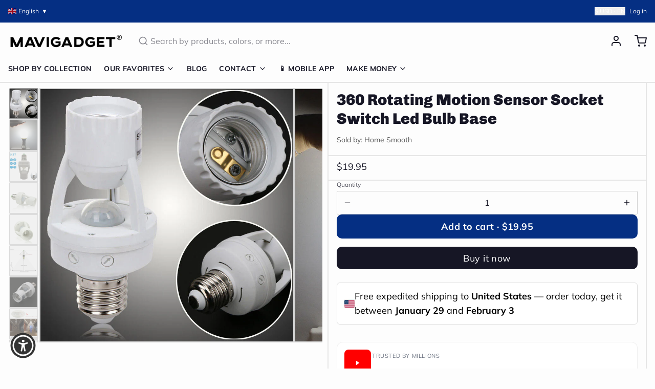

--- FILE ---
content_type: text/javascript; charset=utf-8
request_url: https://mavigadget.com/products/360-rotating-motion-sensor-socket-switch-led-bulb-base/.js
body_size: 1451
content:
{"id":7775886934076,"title":"360 Rotating Motion Sensor Socket Switch Led Bulb Base","handle":"360-rotating-motion-sensor-socket-switch-led-bulb-base","description":"\u003cp\u003eIntroducing the 360 Rotating Motion Sensor Socket Switch LED Bulb Base, the ultimate solution for hands-free lighting control. This innovative product is designed to simplify your life by automating your lighting needs. The socket switch is equipped with a 360-degree rotating motion sensor that detects movement making it the perfect choice for a wide range of indoor and outdoor applications.\u003c\/p\u003e\n\u003cp\u003e \u003cimg src=\"https:\/\/cdn.shopify.com\/s\/files\/1\/0658\/0283\/0071\/products\/image_2023-02-18_122913786_2048x2048.png?v=1676712557\" alt=\"\" width=\"543\" height=\"543\" data-mce-fragment=\"1\" data-mce-src=\"https:\/\/cdn.shopify.com\/s\/files\/1\/0658\/0283\/0071\/products\/image_2023-02-18_122913786_2048x2048.png?v=1676712557\"\u003e\u003c\/p\u003e\n\u003cp\u003e\u003cstrong\u003eSpecifications:\u003c\/strong\u003e\u003cbr\u003e Item Type: Lamp Bases\u003cbr\u003e Features: High Sensitivity PIR Human Body Motion Sensor\u003cbr\u003e Base Material: ABS\u003cbr\u003e Base Material: BRASS\u003c\/p\u003e\n\u003cp\u003e\u003cstrong\u003eWhat's in The Box:\u003c\/strong\u003e\u003cbr\u003e 1x 360 Rotating Motion Sensor Socket Switch Led Bulb Base\u003cbr\u003e (BULB IS NOT INCLUDED.)\u003c\/p\u003e\n\u003cp\u003e \u003c\/p\u003e","published_at":"2023-02-18T03:17:28-06:00","created_at":"2024-09-01T02:50:20-05:00","vendor":"Home Smooth","type":"Light Bulbs","tags":["Free Shipping","home","Home Smooth","home-gadget","home-stuff","mavi623","tpartner","x2"],"price":1995,"price_min":1995,"price_max":1995,"available":true,"price_varies":false,"compare_at_price":0,"compare_at_price_min":0,"compare_at_price_max":0,"compare_at_price_varies":false,"variants":[{"id":42144035110972,"title":"Default Title","option1":"Default Title","option2":null,"option3":null,"sku":"14:193#Type A;200000519:200002513#1PCS","requires_shipping":true,"taxable":true,"featured_image":null,"available":true,"name":"360 Rotating Motion Sensor Socket Switch Led Bulb Base","public_title":null,"options":["Default Title"],"price":1995,"weight":0,"compare_at_price":0,"inventory_management":null,"barcode":null,"requires_selling_plan":false,"selling_plan_allocations":[]}],"images":["\/\/cdn.shopify.com\/s\/files\/1\/0629\/4939\/2444\/files\/5_955562be-4104-4222-a61e-54ebf6507200.jpg?v=1732017187","\/\/cdn.shopify.com\/s\/files\/1\/0629\/4939\/2444\/files\/6_9762307e-c172-4bcf-9008-1b16754f92e4.jpg?v=1732017188","\/\/cdn.shopify.com\/s\/files\/1\/0629\/4939\/2444\/files\/1_589aa9b7-34fb-4a9c-9079-91536da7503a.jpg?v=1732017189","\/\/cdn.shopify.com\/s\/files\/1\/0629\/4939\/2444\/files\/2_3e8f258d-cf7c-43d2-8e09-51dd2021eea9.jpg?v=1732017190","\/\/cdn.shopify.com\/s\/files\/1\/0629\/4939\/2444\/files\/3_714b4337-684b-41d4-a09f-9eba9a058978.jpg?v=1732017190","\/\/cdn.shopify.com\/s\/files\/1\/0629\/4939\/2444\/files\/4_82717131-63b7-4215-8169-7b267e2a40d0.jpg?v=1732017191","\/\/cdn.shopify.com\/s\/files\/1\/0629\/4939\/2444\/files\/image_2023-02-18_122903951.png?v=1732017192","\/\/cdn.shopify.com\/s\/files\/1\/0629\/4939\/2444\/files\/image_2023-02-18_122913786.png?v=1732017193","\/\/cdn.shopify.com\/s\/files\/1\/0629\/4939\/2444\/files\/image_2023-02-18_122922390.png?v=1732017194"],"featured_image":"\/\/cdn.shopify.com\/s\/files\/1\/0629\/4939\/2444\/files\/5_955562be-4104-4222-a61e-54ebf6507200.jpg?v=1732017187","options":[{"name":"Title","position":1,"values":["Default Title"]}],"url":"\/products\/360-rotating-motion-sensor-socket-switch-led-bulb-base","media":[{"alt":"360 Rotating Motion Sensor Socket Switch Led Bulb Base - Image 0","id":30885251645500,"position":1,"preview_image":{"aspect_ratio":1.0,"height":800,"width":800,"src":"https:\/\/cdn.shopify.com\/s\/files\/1\/0629\/4939\/2444\/files\/5_955562be-4104-4222-a61e-54ebf6507200.jpg?v=1732017187"},"aspect_ratio":1.0,"height":800,"media_type":"image","src":"https:\/\/cdn.shopify.com\/s\/files\/1\/0629\/4939\/2444\/files\/5_955562be-4104-4222-a61e-54ebf6507200.jpg?v=1732017187","width":800},{"alt":"360 Rotating Motion Sensor Socket Switch Led Bulb Base - Image 1","id":30885251678268,"position":2,"preview_image":{"aspect_ratio":1.0,"height":800,"width":800,"src":"https:\/\/cdn.shopify.com\/s\/files\/1\/0629\/4939\/2444\/files\/6_9762307e-c172-4bcf-9008-1b16754f92e4.jpg?v=1732017188"},"aspect_ratio":1.0,"height":800,"media_type":"image","src":"https:\/\/cdn.shopify.com\/s\/files\/1\/0629\/4939\/2444\/files\/6_9762307e-c172-4bcf-9008-1b16754f92e4.jpg?v=1732017188","width":800},{"alt":"360 Rotating Motion Sensor Socket Switch Led Bulb Base - Image 2","id":30885252038716,"position":3,"preview_image":{"aspect_ratio":1.0,"height":800,"width":800,"src":"https:\/\/cdn.shopify.com\/s\/files\/1\/0629\/4939\/2444\/files\/1_589aa9b7-34fb-4a9c-9079-91536da7503a.jpg?v=1732017189"},"aspect_ratio":1.0,"height":800,"media_type":"image","src":"https:\/\/cdn.shopify.com\/s\/files\/1\/0629\/4939\/2444\/files\/1_589aa9b7-34fb-4a9c-9079-91536da7503a.jpg?v=1732017189","width":800},{"alt":"360 Rotating Motion Sensor Socket Switch Led Bulb Base - Image 3","id":30885252104252,"position":4,"preview_image":{"aspect_ratio":1.0,"height":1000,"width":1000,"src":"https:\/\/cdn.shopify.com\/s\/files\/1\/0629\/4939\/2444\/files\/2_3e8f258d-cf7c-43d2-8e09-51dd2021eea9.jpg?v=1732017190"},"aspect_ratio":1.0,"height":1000,"media_type":"image","src":"https:\/\/cdn.shopify.com\/s\/files\/1\/0629\/4939\/2444\/files\/2_3e8f258d-cf7c-43d2-8e09-51dd2021eea9.jpg?v=1732017190","width":1000},{"alt":"360 Rotating Motion Sensor Socket Switch Led Bulb Base - Image 4","id":30885252399164,"position":5,"preview_image":{"aspect_ratio":1.0,"height":1000,"width":1000,"src":"https:\/\/cdn.shopify.com\/s\/files\/1\/0629\/4939\/2444\/files\/3_714b4337-684b-41d4-a09f-9eba9a058978.jpg?v=1732017190"},"aspect_ratio":1.0,"height":1000,"media_type":"image","src":"https:\/\/cdn.shopify.com\/s\/files\/1\/0629\/4939\/2444\/files\/3_714b4337-684b-41d4-a09f-9eba9a058978.jpg?v=1732017190","width":1000},{"alt":"360 Rotating Motion Sensor Socket Switch Led Bulb Base - Image 5","id":30885252497468,"position":6,"preview_image":{"aspect_ratio":1.0,"height":958,"width":958,"src":"https:\/\/cdn.shopify.com\/s\/files\/1\/0629\/4939\/2444\/files\/4_82717131-63b7-4215-8169-7b267e2a40d0.jpg?v=1732017191"},"aspect_ratio":1.0,"height":958,"media_type":"image","src":"https:\/\/cdn.shopify.com\/s\/files\/1\/0629\/4939\/2444\/files\/4_82717131-63b7-4215-8169-7b267e2a40d0.jpg?v=1732017191","width":958},{"alt":"360 Rotating Motion Sensor Socket Switch Led Bulb Base - Image 6","id":30885252563004,"position":7,"preview_image":{"aspect_ratio":1.0,"height":1000,"width":1000,"src":"https:\/\/cdn.shopify.com\/s\/files\/1\/0629\/4939\/2444\/files\/image_2023-02-18_122903951.png?v=1732017192"},"aspect_ratio":1.0,"height":1000,"media_type":"image","src":"https:\/\/cdn.shopify.com\/s\/files\/1\/0629\/4939\/2444\/files\/image_2023-02-18_122903951.png?v=1732017192","width":1000},{"alt":"360 Rotating Motion Sensor Socket Switch Led Bulb Base - Image 7","id":30885252661308,"position":8,"preview_image":{"aspect_ratio":1.0,"height":800,"width":800,"src":"https:\/\/cdn.shopify.com\/s\/files\/1\/0629\/4939\/2444\/files\/image_2023-02-18_122913786.png?v=1732017193"},"aspect_ratio":1.0,"height":800,"media_type":"image","src":"https:\/\/cdn.shopify.com\/s\/files\/1\/0629\/4939\/2444\/files\/image_2023-02-18_122913786.png?v=1732017193","width":800},{"alt":"360 Rotating Motion Sensor Socket Switch Led Bulb Base - Image 8","id":30885252759612,"position":9,"preview_image":{"aspect_ratio":1.0,"height":800,"width":800,"src":"https:\/\/cdn.shopify.com\/s\/files\/1\/0629\/4939\/2444\/files\/image_2023-02-18_122922390.png?v=1732017194"},"aspect_ratio":1.0,"height":800,"media_type":"image","src":"https:\/\/cdn.shopify.com\/s\/files\/1\/0629\/4939\/2444\/files\/image_2023-02-18_122922390.png?v=1732017194","width":800}],"requires_selling_plan":false,"selling_plan_groups":[]}

--- FILE ---
content_type: text/javascript; charset=utf-8
request_url: https://mavigadget.com/products/360-rotating-motion-sensor-socket-switch-led-bulb-base.js
body_size: 1198
content:
{"id":7775886934076,"title":"360 Rotating Motion Sensor Socket Switch Led Bulb Base","handle":"360-rotating-motion-sensor-socket-switch-led-bulb-base","description":"\u003cp\u003eIntroducing the 360 Rotating Motion Sensor Socket Switch LED Bulb Base, the ultimate solution for hands-free lighting control. This innovative product is designed to simplify your life by automating your lighting needs. The socket switch is equipped with a 360-degree rotating motion sensor that detects movement making it the perfect choice for a wide range of indoor and outdoor applications.\u003c\/p\u003e\n\u003cp\u003e \u003cimg src=\"https:\/\/cdn.shopify.com\/s\/files\/1\/0658\/0283\/0071\/products\/image_2023-02-18_122913786_2048x2048.png?v=1676712557\" alt=\"\" width=\"543\" height=\"543\" data-mce-fragment=\"1\" data-mce-src=\"https:\/\/cdn.shopify.com\/s\/files\/1\/0658\/0283\/0071\/products\/image_2023-02-18_122913786_2048x2048.png?v=1676712557\"\u003e\u003c\/p\u003e\n\u003cp\u003e\u003cstrong\u003eSpecifications:\u003c\/strong\u003e\u003cbr\u003e Item Type: Lamp Bases\u003cbr\u003e Features: High Sensitivity PIR Human Body Motion Sensor\u003cbr\u003e Base Material: ABS\u003cbr\u003e Base Material: BRASS\u003c\/p\u003e\n\u003cp\u003e\u003cstrong\u003eWhat's in The Box:\u003c\/strong\u003e\u003cbr\u003e 1x 360 Rotating Motion Sensor Socket Switch Led Bulb Base\u003cbr\u003e (BULB IS NOT INCLUDED.)\u003c\/p\u003e\n\u003cp\u003e \u003c\/p\u003e","published_at":"2023-02-18T03:17:28-06:00","created_at":"2024-09-01T02:50:20-05:00","vendor":"Home Smooth","type":"Light Bulbs","tags":["Free Shipping","home","Home Smooth","home-gadget","home-stuff","mavi623","tpartner","x2"],"price":1995,"price_min":1995,"price_max":1995,"available":true,"price_varies":false,"compare_at_price":0,"compare_at_price_min":0,"compare_at_price_max":0,"compare_at_price_varies":false,"variants":[{"id":42144035110972,"title":"Default Title","option1":"Default Title","option2":null,"option3":null,"sku":"14:193#Type A;200000519:200002513#1PCS","requires_shipping":true,"taxable":true,"featured_image":null,"available":true,"name":"360 Rotating Motion Sensor Socket Switch Led Bulb Base","public_title":null,"options":["Default Title"],"price":1995,"weight":0,"compare_at_price":0,"inventory_management":null,"barcode":null,"requires_selling_plan":false,"selling_plan_allocations":[]}],"images":["\/\/cdn.shopify.com\/s\/files\/1\/0629\/4939\/2444\/files\/5_955562be-4104-4222-a61e-54ebf6507200.jpg?v=1732017187","\/\/cdn.shopify.com\/s\/files\/1\/0629\/4939\/2444\/files\/6_9762307e-c172-4bcf-9008-1b16754f92e4.jpg?v=1732017188","\/\/cdn.shopify.com\/s\/files\/1\/0629\/4939\/2444\/files\/1_589aa9b7-34fb-4a9c-9079-91536da7503a.jpg?v=1732017189","\/\/cdn.shopify.com\/s\/files\/1\/0629\/4939\/2444\/files\/2_3e8f258d-cf7c-43d2-8e09-51dd2021eea9.jpg?v=1732017190","\/\/cdn.shopify.com\/s\/files\/1\/0629\/4939\/2444\/files\/3_714b4337-684b-41d4-a09f-9eba9a058978.jpg?v=1732017190","\/\/cdn.shopify.com\/s\/files\/1\/0629\/4939\/2444\/files\/4_82717131-63b7-4215-8169-7b267e2a40d0.jpg?v=1732017191","\/\/cdn.shopify.com\/s\/files\/1\/0629\/4939\/2444\/files\/image_2023-02-18_122903951.png?v=1732017192","\/\/cdn.shopify.com\/s\/files\/1\/0629\/4939\/2444\/files\/image_2023-02-18_122913786.png?v=1732017193","\/\/cdn.shopify.com\/s\/files\/1\/0629\/4939\/2444\/files\/image_2023-02-18_122922390.png?v=1732017194"],"featured_image":"\/\/cdn.shopify.com\/s\/files\/1\/0629\/4939\/2444\/files\/5_955562be-4104-4222-a61e-54ebf6507200.jpg?v=1732017187","options":[{"name":"Title","position":1,"values":["Default Title"]}],"url":"\/products\/360-rotating-motion-sensor-socket-switch-led-bulb-base","media":[{"alt":"360 Rotating Motion Sensor Socket Switch Led Bulb Base - Image 0","id":30885251645500,"position":1,"preview_image":{"aspect_ratio":1.0,"height":800,"width":800,"src":"https:\/\/cdn.shopify.com\/s\/files\/1\/0629\/4939\/2444\/files\/5_955562be-4104-4222-a61e-54ebf6507200.jpg?v=1732017187"},"aspect_ratio":1.0,"height":800,"media_type":"image","src":"https:\/\/cdn.shopify.com\/s\/files\/1\/0629\/4939\/2444\/files\/5_955562be-4104-4222-a61e-54ebf6507200.jpg?v=1732017187","width":800},{"alt":"360 Rotating Motion Sensor Socket Switch Led Bulb Base - Image 1","id":30885251678268,"position":2,"preview_image":{"aspect_ratio":1.0,"height":800,"width":800,"src":"https:\/\/cdn.shopify.com\/s\/files\/1\/0629\/4939\/2444\/files\/6_9762307e-c172-4bcf-9008-1b16754f92e4.jpg?v=1732017188"},"aspect_ratio":1.0,"height":800,"media_type":"image","src":"https:\/\/cdn.shopify.com\/s\/files\/1\/0629\/4939\/2444\/files\/6_9762307e-c172-4bcf-9008-1b16754f92e4.jpg?v=1732017188","width":800},{"alt":"360 Rotating Motion Sensor Socket Switch Led Bulb Base - Image 2","id":30885252038716,"position":3,"preview_image":{"aspect_ratio":1.0,"height":800,"width":800,"src":"https:\/\/cdn.shopify.com\/s\/files\/1\/0629\/4939\/2444\/files\/1_589aa9b7-34fb-4a9c-9079-91536da7503a.jpg?v=1732017189"},"aspect_ratio":1.0,"height":800,"media_type":"image","src":"https:\/\/cdn.shopify.com\/s\/files\/1\/0629\/4939\/2444\/files\/1_589aa9b7-34fb-4a9c-9079-91536da7503a.jpg?v=1732017189","width":800},{"alt":"360 Rotating Motion Sensor Socket Switch Led Bulb Base - Image 3","id":30885252104252,"position":4,"preview_image":{"aspect_ratio":1.0,"height":1000,"width":1000,"src":"https:\/\/cdn.shopify.com\/s\/files\/1\/0629\/4939\/2444\/files\/2_3e8f258d-cf7c-43d2-8e09-51dd2021eea9.jpg?v=1732017190"},"aspect_ratio":1.0,"height":1000,"media_type":"image","src":"https:\/\/cdn.shopify.com\/s\/files\/1\/0629\/4939\/2444\/files\/2_3e8f258d-cf7c-43d2-8e09-51dd2021eea9.jpg?v=1732017190","width":1000},{"alt":"360 Rotating Motion Sensor Socket Switch Led Bulb Base - Image 4","id":30885252399164,"position":5,"preview_image":{"aspect_ratio":1.0,"height":1000,"width":1000,"src":"https:\/\/cdn.shopify.com\/s\/files\/1\/0629\/4939\/2444\/files\/3_714b4337-684b-41d4-a09f-9eba9a058978.jpg?v=1732017190"},"aspect_ratio":1.0,"height":1000,"media_type":"image","src":"https:\/\/cdn.shopify.com\/s\/files\/1\/0629\/4939\/2444\/files\/3_714b4337-684b-41d4-a09f-9eba9a058978.jpg?v=1732017190","width":1000},{"alt":"360 Rotating Motion Sensor Socket Switch Led Bulb Base - Image 5","id":30885252497468,"position":6,"preview_image":{"aspect_ratio":1.0,"height":958,"width":958,"src":"https:\/\/cdn.shopify.com\/s\/files\/1\/0629\/4939\/2444\/files\/4_82717131-63b7-4215-8169-7b267e2a40d0.jpg?v=1732017191"},"aspect_ratio":1.0,"height":958,"media_type":"image","src":"https:\/\/cdn.shopify.com\/s\/files\/1\/0629\/4939\/2444\/files\/4_82717131-63b7-4215-8169-7b267e2a40d0.jpg?v=1732017191","width":958},{"alt":"360 Rotating Motion Sensor Socket Switch Led Bulb Base - Image 6","id":30885252563004,"position":7,"preview_image":{"aspect_ratio":1.0,"height":1000,"width":1000,"src":"https:\/\/cdn.shopify.com\/s\/files\/1\/0629\/4939\/2444\/files\/image_2023-02-18_122903951.png?v=1732017192"},"aspect_ratio":1.0,"height":1000,"media_type":"image","src":"https:\/\/cdn.shopify.com\/s\/files\/1\/0629\/4939\/2444\/files\/image_2023-02-18_122903951.png?v=1732017192","width":1000},{"alt":"360 Rotating Motion Sensor Socket Switch Led Bulb Base - Image 7","id":30885252661308,"position":8,"preview_image":{"aspect_ratio":1.0,"height":800,"width":800,"src":"https:\/\/cdn.shopify.com\/s\/files\/1\/0629\/4939\/2444\/files\/image_2023-02-18_122913786.png?v=1732017193"},"aspect_ratio":1.0,"height":800,"media_type":"image","src":"https:\/\/cdn.shopify.com\/s\/files\/1\/0629\/4939\/2444\/files\/image_2023-02-18_122913786.png?v=1732017193","width":800},{"alt":"360 Rotating Motion Sensor Socket Switch Led Bulb Base - Image 8","id":30885252759612,"position":9,"preview_image":{"aspect_ratio":1.0,"height":800,"width":800,"src":"https:\/\/cdn.shopify.com\/s\/files\/1\/0629\/4939\/2444\/files\/image_2023-02-18_122922390.png?v=1732017194"},"aspect_ratio":1.0,"height":800,"media_type":"image","src":"https:\/\/cdn.shopify.com\/s\/files\/1\/0629\/4939\/2444\/files\/image_2023-02-18_122922390.png?v=1732017194","width":800}],"requires_selling_plan":false,"selling_plan_groups":[]}

--- FILE ---
content_type: text/javascript
request_url: https://mavigadget.com/cdn/shop/t/109/compiled_assets/scripts.js?v=22303
body_size: 67
content:
(function(){var __sections__={};(function(){for(var i=0,s=document.getElementById("sections-script").getAttribute("data-sections").split(",");i<s.length;i++)__sections__[s[i]]=!0})(),function(){if(!(!__sections__["collection-grid"]&&!Shopify.designMode))try{document.addEventListener("DOMContentLoaded",function(){document.querySelectorAll(".js-load-more-collections-button").forEach(button=>{button.addEventListener("click",function(){const sectionId=this.getAttribute("data-section-id"),collectionsPerLoad=parseInt(this.getAttribute("data-collections-per-load"));let collectionsLoaded=parseInt(this.getAttribute("data-collections-loaded"));const collectionsTotal=parseInt(this.getAttribute("data-collections-total")),grid=document.querySelector(`[data-section-id="${sectionId}"] .js-collection-grid`),loadingIndicator=this.querySelector(".loading-indicator");loadingIndicator.classList.remove("hidden"),this.classList.add("btn--loading");const url=window.location.pathname+`?section_id=${sectionId}&from=${collectionsLoaded}&count=${collectionsPerLoad}`;fetch(url).then(response=>response.text()).then(html=>{const tempContainer=document.createElement("div");tempContainer.innerHTML=html;const collectionItems=tempContainer.querySelectorAll(".js-collection-grid > div");collectionItems.length>0?(collectionItems.forEach(item=>{grid.appendChild(item)}),collectionsLoaded+=collectionsPerLoad,this.setAttribute("data-collections-loaded",collectionsLoaded),collectionsLoaded>=collectionsTotal&&(this.style.display="none")):this.style.display="none",loadingIndicator.classList.add("hidden"),this.classList.remove("btn--loading"),window.Alpine&&window.Alpine.initTree(grid)}).catch(error=>{console.error("Error loading more collections:",error),loadingIndicator.classList.add("hidden"),this.classList.remove("btn--loading")})})})})}catch(e){console.error(e)}}(),function(){if(!(!__sections__["product-grid"]&&!Shopify.designMode))try{document.addEventListener("DOMContentLoaded",function(){document.querySelectorAll(".js-load-more-button").forEach(button=>{button.addEventListener("click",function(){const sectionId=this.getAttribute("data-section-id"),collection=this.getAttribute("data-collection"),productsPerLoad=parseInt(this.getAttribute("data-products-per-load"));let productsLoaded=parseInt(this.getAttribute("data-products-loaded"));const productsTotal=parseInt(this.getAttribute("data-products-total")),grid=document.querySelector(`[data-section-id="${sectionId}"] .js-product-grid`),loadingIndicator=this.querySelector(".loading-indicator");loadingIndicator.classList.remove("hidden"),this.classList.add("btn--loading");const url=`/collections/${collection}?section_id=${sectionId}&from=${productsLoaded}&count=${productsPerLoad}`;fetch(url).then(response=>response.text()).then(html=>{const tempContainer=document.createElement("div");tempContainer.innerHTML=html;const productItems=tempContainer.querySelectorAll(".group\\/product");productItems.length>0?(productItems.forEach(product=>{grid.appendChild(product)}),productsLoaded+=productsPerLoad,this.setAttribute("data-products-loaded",productsLoaded),productsLoaded>=productsTotal&&(this.style.display="none")):this.style.display="none",loadingIndicator.classList.add("hidden"),this.classList.remove("btn--loading"),window.Alpine&&window.Alpine.initTree(grid)}).catch(error=>{console.error("Error loading more products:",error),loadingIndicator.classList.add("hidden"),this.classList.remove("btn--loading")})})})})}catch(e){console.error(e)}}()})();
//# sourceMappingURL=/cdn/shop/t/109/compiled_assets/scripts.js.map?v=22303


--- FILE ---
content_type: application/javascript; charset=utf-8
request_url: https://searchanise-ef84.kxcdn.com/preload_data.3X4V5H1d7f.js
body_size: 11855
content:
window.Searchanise.preloadedSuggestions=['car accessories','kitchen sink','sofa bed','foldable chair','latex mattress','kerosene lighter','mini spy camera','4-layer japanese style natural latex mattress','elderly products','bathroom shower','phone case','lighter lighter','mini camera','kitchen gadgets','bed mattress','elderly patient transfer lift handicapped wheelchair','men shoes','spy camera','self defense','rc plane','inflatable portable outdoor air lounge','shower set','4 layer japanese style natural latex','bag for men','hand exercise','kids toys','coffee table','gas stove','sofa cover','camping tent','mini motion detection wireless night vision hd security camera','mini spy camera small','gas lamp','cigarette lighters','remote control fighter airplane toy','2300 4-layer japanese style natural','electric stove','washing machine','self defense rings','back pack','inflatable built-in sunroof beach camping house','bathroom toilet','travel bag','magnetic glasses','car gadgets','wheel chair','effortless exercise automatic hand trainer gloves','electric cycle kit','mini spy camera smallest','gun shape secret storage jet flame','titanium lighter','gold stream multifunctional waterfall kitchen sink','window cleaner','mini gps tracker','backpack travel','door stopper','sunglasses magnetic','bicycle speed booster electric kit','inflatable tent','galaxy night light projector','product number 2300','phone holder car','high power telescopic laser slingshot','wall decor','hidden camera','foam fighter airplane toy','ring knife','car accessories light','solar light','kids frame','mattress latex','car umbrella','bed chair','iphone case','car phone holder','laser slingshot','key chain','safety shoes','camping house','wall clock','necklace men','foldable chair bed','gun lighter','foam plane','useful elderly products','airplane toy','knife ring','shower head','sex toys','coffee mugs','mini washing machine','toilet bidet','elderly products 1092','1092 elderly patient transfer lift','home decor','classic time retro kerosene lighter','nordic rain modern waterfall shower set','shoes for men','automatic hand trainer gloves','led lights','door locks','retro lighter','cat chair','lunch box','trolley bag','smart watch','toilet seat','pencil sharpener','sun glasses','multifunctional waterfall kitchen sink','electric cycle','car mobile holder','folding table','rc air plane','inflatable house','hiker dream large backpack','liftable double gas stove','car cover','modern led digital display thermostatic piano keys shower set','car accessories for window','phone holder','storage box','remote control foam fighter airplane toy','neck shoulder massager','bathroom storage','product number','cigarette gun','fire lighter','mini camera small','bubble gun','hair accessories','car windshield hydrophobic','air lounge','baby gadget','ear rings','gps tracker','travel bagpack','mountain peak campsite lamp','pure titanium magnetic clip-on glasses','hand gloves','nordic sofa bed','vacuum cleaner','tennis self training tool','water dispenser','cycle motor','soap dispenser','feuerzeug fuel','stainless steel self-defense rotatable foldable ring','360 galaxy night lamp projector','men watches','pencil case','power bank','security camera','pocket knife','toilet brush','clothes organizer','elephant nose men underwear','travel suitcase','urine collector','picture frame','magic dust remover cleaning gel','mini drone','air humidifier','padded bed senior transfer helper','camping lamp','eye glass for men','fish tank','portable washing machine','wall lamp','trash can','mini spy camera wifi','sink kitchen','flame lighter','latex pillow','table space saving','rc jet','lighter kerosene','swimming pool','bags for men','bohemian style cushion cotton couch pad','night light','mini portable magnetic gps tracker','feuerzeug retro','finger recovery robot','micro camera','garlic peeler','gaming chair','bathroom cleaning kit','toilet plunger','toy gun','elderly foldable walking chair stick','e bike','4 layer style natural latex mattress','bidet toilet sprayer','t shirt','flexible lounge cloud comfort sofa','sling shot','monocular telescope','fidget toy','outdoor mini portable folding gas stove','automatic car cover','meal keeper stainless steel lunch box','snow chains','gun shape secret storage jet flame lighter','art frame','all weather car umbrella','1092 elderly hand exercise','vertical hydroponic home gardening','middle finger','door lock','bed frame','anti odor washing machine floor drain','pencil box','solar garden light','small camera','door bell','math practice question maker roller','smokeless bbq time stainless grill','ceiling fan','remote control','cycle conversion kit','astronaut light projector','cigarette case','multi tool','gps track','ironing machine','banana couch','handicapped wheelchair','elderly patient transfer lift','baby bed','coffee cup','dog bed','boots for men','medical grade reusable urine collector underwear','product number 1418','space saving','mechanical lighter','meat slicer','camping stove','flash lights','health elderly','waterfall kitchen sink','walking stick chair','self defence ring','mini hidden camera','mini camera smallest','shoes organizer','backpack for men','classic retro mechanical flame lighter','natural latex mattress','japanese mattress','adult toys','space saving foldable nordic sofa bed','outdoor tent','retro portable handheld steam iron','cigarette lighter','cutting tools','clip on eyeglasses','clothes hanger','laptop bag','safety shoes men','juice maker','art frame kids','flying toys','bag for men travel','bathroom silicone water stopper','lighters kerosene','micro landscape','car accessories seat mats','car dent puller','travel back pack','mini wifi camera','bean bag','iphone 16 pro max case','baby toys','bathroom fresh wall mounted faucet spray set','vintage lighter','wall repair paste roller','disposable long handle cleaning pro toilet brush','military boots','water bottle','product link in','micro landscape green oasis glass vase','shoe rack','window cover','chair bed','camping cooking','car dust sweep detailing brush','octopus blanket','car led','health gadgets','squat convertible toilet','cat brush steam','transfer chair','laptop stand','body massager','baby products','wall mounted smart lid trash can','mobile holder','rocking chair','flexible lounge cloud','vegetable slicer','bathroom faucet','school bags','mini motion detection camera','bidet toilet','coffee mug','magnetic wooden art frame','4 layer japanese style natural mattress','survival ring','car covers','cat brush','bath tub','tea infuser','retro lighters','tv stand','mavi gadgets','night lamp','organizer car','work desk','vegetable chopper','home accessories','air plane','sleeping bag','lighter gun','neck massager','kitchen cabinet','finger camera','wall stickers','wall clocks','sofa cum bed','stainless steel survival self defense ring','iphone 16 pro case','heavy duty solar lights outdoors','car tent','watermelon slicer','plush pillow','mini ranger edge foldable camping knife','cat couch','furniture movers wheels','self defence','slingshot with laser','pure copper kerosene lighter','travel bags','dining table','meat slicer tool','mini washing machine portable','modern foldable electric mobile scooter','bike accessories','car fan','cctv camera','kitchen organizers','men wear','umbrella water','fidget spinner','urine collector underwear','women accessories','car wash','noodles maker','kids bed','2300 natural latex mattress','medical gadgets','precision edge artist pencil sharpener','goggles magnetic','rc car','cat toys','mattress japanese','foldable chair double','automatic one touch multi fruit peeling','cat bed','pistol lighter','inflatable built in sunroof beach house','self defense gadgets','car cleaner','2 in 1 radiant ceiling fan with lights','gun shape','3in1 foam fighter toy airplane','bathroom sink','all-weather remote-controlled automatic car uv protection umbrella','electric gas stove','hand trainer','jet lighter','electric scooter','photo frame','bluetooth speaker','double side magnetic window cleaner','car tire snow chain','inflatable bed','ear cleaner','table lamp','laser tag','iphone cover','scorpion gaming chair','tür stop','piano key shower set','bracelet for men','foot pedal lift hydraulic adjustable patient transfer chair','tent house','shooting game','appliance mover roller','camera mini','bed rail','mini binocular','wall protector','smart tv','portable outdoor foldable car garage','wifi camera','ultra slim adjustable water manual','office gadgets','stainless steel','splash proof transparent','bathroom mat','glass cleaner','walking stick','recliner chair','cigarette gun lighter','waterfall sink','foldable bed','multifunctional elegant usb charging business suitcase','gloves for men','toe straightener','cabinet storage','women shoes','cleaning brush','effortless double sided window cleaner','sofa cover set','tea pot','car seat covers','problem solved','flexible lounge cloud comfort convertible sofa','fruit peeler','mobile cover','bike booster','mini cam','meat cutter','splash proof transparent wall protector','kitchen gadget','mini wireless camera','toothbrush holder','all lighter','metal furniture','ultra burst high-pressure drain unblocker','kids art frame','study table','flight toy','handicapped products','travel backpack','motorcycle accessories','senior care transfer','outdoor air lounge','bicycle speed booster','plush toys','wifi mini hidden camera','finger training','dual design squat-toto-sit','wooden frame','ice maker','steering wheel cover','tire chains','air sofa','electric creative portable juice maker','backpacks for men','elderly care','bed mattress memory foam mattress','electric stove double','telescopic laser slingshot','car brush','automatic flashing rocket bubble gun','wall light','car interior light','coffee maker','water gun','ingrown toenail fixer','iron box','birthday card','mini knife','wc washer','drone camera','torch light','led connector','elegant stainless steel waterfall kitchen sink','clip on glasses','semi automatic mini powerful washing machine','mobility chair','sex toy','lamp gas','shoe rack for home','for baby','office chair','throw pillow','multifunctional rotating storage rack','stream multifunctional waterfall kitchen sink','hair braider','led strip connector','phone cooler','book shelf','camping knife','2pcs portable mobile base stand','pasta maker','elastic waist slimming breathable mesh belt','kid toys','home decor lighting','1416 sofa bed','360 galaxy night light projector','side table','nose soap dispenser','car windshield hydrophobic glass oil','car lights','appliance rollers','power tools','aquarium pump','ice cube','elderly patient','bbq grill','wardrobe organizer','foldable chairs','car light','laser tag battle projector toy gun','toilet cleaner','trolley bag-travel','outdoor solar lights','self defence gadgets','windows cleaner','desk gadgets','portable stove','kitchen faucet','foldable dryer & ironing','smart storage clothes organizer box','torch lighter','laptop bag pack','sun glasses magnetic','mini motion detection wireless night','elderly chair','wall art','foldable car shed','bunk bed','gas lighter','car led lights','elderly hand exercise','garlic chopper','computer table','portable fan','2pcs multifunctional portable mobile base stand','couch bed','campsite lamp','patient transfer','bookshelf book','car shade','toy gadgets','wc toilet','spider man hand','school bag','ultra-slim adjustable water manual bidet','fidget toy gun','tattoo style arm sleeve','spy cam','sandals men','all pet beds','food container','cloth dryer','lighter flame','couch cover','car cleaning','ring for men','electric automatic toilet seat with liftable chair','4-layer japanese style natural latex','tiny camera','soft mattress','mini cc camera','air bed','exhaust fan','car wheel cover','garlic peeler and vegetable','transfer lift','electric patient transfer automatic chair','luggage bag','bathroom silicone water stopper sticky rubber','survival gadgets','car led strip','car ambient lighting','a gas','electric bike','juice machine','nail clipper','product link','foldable table','wallet lighter','fuck you ring','roller skate shoes','electronic gadget for','bathroom shower rainfall','barbecue stainless','sun shade','air tent','kitchen organizer','bags for men travel','kitchen sinks','tv accessories','keyboard for tablet','inflatable portable','hyper clean wireless portable vacuum','skating shoes','beach camping house','bad accessories','iphone cases','men wallets','support per','toy plane','dragon bracelet','classic lighter','garden hydroponic','ultra portable dynamic standby','funny adult','para de','rc cars','cordless pasta noodle machine','sofa covers','mini motion detection','car window ac','wall mounted','sunroof beach camping house','mavigadget products','convertible sofa','secret camera','mini ac','furniture movers','windproof magnetic sound insulation door curtai','chair with cat space','mini gps','flip flop','mirror wall','rotating storage rack','multi purpose easy cleaning foam','japanese style natural latex mattress','effortless exercise','sunglass for men','back support for car','car uv protection umbrella','grass cutter','door curtain','solar lights','hand massager','butane lighter','foldable couch','car garage','pistol gun','child bed','adjustable folding bedside support rail','electric wheelchair','fishing rod','mini cameras','electric juicer','car dust sweep','camping gas','self defense ring','video camera','googles stylish','shoes men','tool plier','baby bath','sickle head','cigar lighters','magnetic wooden kids easy open art frame','plush beds','car air conditioning','garbage can','by cycle electric','steam iron','remote control foam fighter','stairs lift','seat cushion','kitchen gadgets of storage','electric stove flame','portable toilet','bath showers','3 in 1 airplane','window curtain rod','pet bed','gas light','hand gadget','cctv camera wifi','portable manual fast garlic vegetable chopper','garlic grinder','fish tank oxygen','children room','inflatable chair','luxury bed','mini sewing machine','soft toys','lounge chair','bed sheets','inflatable portable outdoor air','camp light','mobile remote','mobile holder for car','water fountain','carry on luggage','shoulder bag for men','screwdriver kit','cigarette gun lighter and','men rings','watches for men','1092 elderly patient lift','hand exercise machine electric','crossbody bag','smart kitchen','kitchen storage','products para','patient transfer chair','air gun','folding chair','rain shower','butane lamp','car bumper protection','old age chair','foldable easy catch automatic fishing net','inflatable outdoor air lounge','portable air lounge','laser pointer','smart wash basin','watermelon cutter','anti stress','unsinkable boat','thermostatic piano keys shower','creative unsinkable boat decor','inflatable lounge','strong steel grass sickle head','teddy bear','foldable sofa','car shed','tools gadget','iphone 12 case','tally counter','mini camera smallest wifi','led strip','cycle speed booster electric kit','portable air lounge sofa','knife ring for self-defense','mini aquarium oxygen pump','water wall','magnetic window cleaner','folding bed','5pc furniture lifter mover tool','sink strainer','modern floor reclining japanese futon sofa bed','wall-mounted smart lid trash can','elderly anti-pressure easy roller pillow','rice cooker','nail printer','sewing machine','phone cases','retro kerosene lighter','galaxy astronaut night light room projector','wireless camera','kids bedroom','portable gas stove','sliding door','next level relaxing electric rotating durable rocking chair','cycle gadget','mosquito net','laser light','handmade mechanical titanium automatic lighter','memory foam','shiba door bell','wheel chair lift','bag cover','handheld automatic cordless pasta maker','car holder','multifunctional backpack','watch earbuds','bicycle speed booster electric','mini motion','wall lamps','bathroom accessories','kitchen knives','indestructible anti-stab safety outdoor military boots','smokeless bbq','math roller','dog beds','aquarium glass','bathroom gadgets','cooking pot','space saving bed','toe align ingrown nail','body shaper band','massage tool','clothes for men','mens stuff','computer accessories','pure titanium magnetic','bagpacks for men','back bag','high pressure adjustable','unique gadgets','shoes for women','led light','sound proof','elderly bed','adult theme','gun cigarette and lighter','3 in 1 foam fighter','well chair','cuddly capybara','bathtub whale','electronics gadgets','digital shower set','transparent frosted pvs table protector','phone accessories','button camera','car accessories seat','smart bed','camping tent house','hydraulic patient transfer chair','suit case','inflatable air lounge','honeycomb sink','slipper men','titanium magnetic glasses','food storage','windproof lighters','feet shoes','appliance mover','magical bunny led night light projector','health wellness','bionic finger heated neck shoulder','hyper clean wireless portable vacuum cleaner','4 layer japanese mattress','knuckle ring','car windshield hydrophobic glass oil remover coating tool','mini motion camera','foot care','burner stove','waterproof tape','car phone mount','solar charger','christmas gifts','laptop bag for men','in1 tool','inflatable pool','latex bed','2 wheel ultra roller skate shoes','spy mini camera','gifts for women','cell phone holder','portable wireless alarm door stopper','cycle motor kit','metal lighter','de para','snow chains for','work shoes','show all products','bedroom gadgets','oil lamp','toy airplane','camping table','pop up anti clogging drain filter','gold stream','camping lamp gas','non stick pan','car vacuum cleaner','bag pack','neck pillow','electric cycle gadget','car sunshade','sun shade accessories','mens pants','skate shoes','foldable car garage tent','dumpling maker','foam airplane','adjustable base stand','car air conditioner','auto solar ventilating fan for car','portable outdoor car tent','natural latex','mechanical rotating gear vintage necklace','effortless exercise hand trainer gloves','sleep shield waterproof mattress','kids car','towel rack','tea cup','adjustable bra','air chair','scooter wheelchair','modern decor','6 wheel rehabilitation walker','air conditioner','happy birthday cards','foam rc plane','toilet seat cover','baby shower','ice maker machine','vintage kerosene lighter','door stop','medical chair','king size bed','make up organizer','snow chain','pen box','digital counter','heavy duty','magnetic frame','helicopter fan','smart table','electric stove double-sided','long range extreme power flashlight','happy middle finger funny table decor','kids toy','makeup mirror','door alarm','home gadgets','solar powered','help for bed','tooth brush','star projector','sink drain catch all strainer','neck fan','sofa chair','edc tool','multifunction bagpack','car seat','toilet chair','cycle booster','car anti slip seat cover','incense burner','japanese latex mattress','patient lift transfer chair','aroma diffuser','cat sofa','link in','arm rest for car','charge car phone holder','anti oil','keep food warm','mini hd wifi security camera','room sectiona','mini cooler','soft body scrubber shower sponge','phoenix art thickened dual knife','flexible tv','phone case iphone 14 pro max','water stopper','trash bin','small iron','inflatable portable outdoor lounge','bad room','kids toys plane','car folding cover','for the elderly','posture corrector','ring fuck you','large capacity back pack','solar powered car fan','mini spy','full rotating faucet tap extender','peephole camera','e cycle conversion kit','girls sexy','shoe storage','high pressure toilet drain','slip on shoes','iphone 15 pro max case','mobility assist chair for elderly','jet flame lighter','bathroom bin','portable travel security','aerobatic toy','piano shower','animal bed','car protection','game controller','business suitcase','protection gadget','living room','steam brush','furniture mover','six-speed manual shift keychain','mini gas stove','3in1 scooter tricycle fun kids bike','bag sealer','elder assist','car washer','helicopter ceiling fan','automatic robot elderly hand finger exercise recovery training','cooling fan','cutting board','outdoor sofa','outdoor led','blanket fur','heavy-duty outdoor solar security waterproof light','ring jewelry','winter blanket','anti lock','pliers multifunctional','spa time rainfall elegant digital','oxygen pump','hand trainer gloves','e bike switch','mattress topper','mixer grinder','women bra','waterproof shoes','kitchen accessories','camp kitchen','portable shower','wheelchair lift','mini ac for car','cigarette gun-shaped','lighter lighter round','foldable electric scooter','glass vase','jet plane remote','slingshot with laser light','tablet stand','ultra thin self cleaning bidet','skin care','honeycomb digital display cup rinser prime flowwaterfall sink','toe shoes','product no','flower sofa','kitchen rack','hd security camera','military shoes','cycle accessories','mini camera spy','projector galaxy','bean bag chair','bed sofa','portable bed','couch pad','car shade cover','wild burner','door mat','magic dust remover','strong steel grass cutting sharp multi-purpose sickle head','air cushion','women undergarments','l shaped transparent led strip','ip camera','foam fighter','bag travel','meal keeper','phone stand','alarm clock','head massager','metal rings','self adhesive curtain rod holder','bicycle electric booster','beach house','eye glasses','galaxy projector','kitchen tools','rc jet foam','strong pliers','pop up anti-clogging','incontinence products','ripped beast hoodie','bathroom shower products','bionic finger heated','inflatable built-in','outdoor light','double gas stove','mirror led','sound proof door','memory foam mattress','sex sofa','christmas led lights','washroom gadgets','card holder','sit to stand','de de','mini security camera','coffee table with','mobile phone','reusable menstrual pads type','hiker dream','car dash accessories','rc airplane','magnetic wooden kids','key cover','door camera','foldable knife','tattoo sleeves','products for the elderly','rotating table','women ring','umbrella auto','japanese bed','rubber bed','sublimation mug heat printer machine','inflatable camping tent house','bathroom faucets','defense ring','lamps table','portable tv','pocket watch','nordic lamp','plush bed','cloth drying','light chandelier','middle finger ceramic mug','garden light','machine e','office bag','copper lighter','dent puller','european modern minimalist foldable chair bed','refreshing mist pet grooming comb','fidget gun','foam cleaner','gold stream waterfall kitchen sink','cc camera mini','cycle kit','phone cover','dust bin','flower vase','folding knife','laser tag battle','window cleaning','reclining chair','water tap','bedding set','garden ground cover','iphone case pink','living room decor','elder care products','shoes with wheels','touch screen','car cover umbrella','led digital tally counter','peeling machine','by cycle','bear bed','3d landscape','water heater','umbrella water drop air humidifier','elderly stand-up adjustable folding bedside support rail','pocket lighter','wall lights','trending gadgets','hidden cameras','car accessories lighting','galaxy light','hand exerciser','mens shoes','geometry box','car bed','remote control plane','mechanical titanium lighter','squat toilet','air mattress','can opener','soap holder','drain connector','portable air sofa','bed foldable','automatic one touch','travel iron','water kitchen','double layer glass','bed side crib','rc planes','older people','knee support','portable juicer','shower chair','survival tool','mavi gadgets products','automatic water dispenser','electric box painting cover','bath mat','slicer tool','clip on','old age','stair lift','european modern minimalist foldable bed','mini portable air cooler','water manual bidet','pet hair brush','lazy sofa','transparent dining chair','oil splatter guard','clothes dryer','foldable home stuff storage box 1475','phone mount','car window','finger massager','mobility electric scooter','iphone 13 case','shower heads','paralysis patients','lanterns butane','men boots','shoe cover','table clock','led car lights','sneakers for men','ring self-defense','body scrubber','storage container','cat lounger','layer japanese','baking tools','camp stove','fridge moving','gel blaster','desktop aquarium','lift chair','feet shoe','car accessories cleaning','wall desk','vegetable cutter','bed lamp','protect ring','pet brush','ceiling lamp','hand exercise machine','dining table cover','foldable doors','keychain lighter','men dress','car ac','cycle speed booster','car glass cleaner','refrigerator slide','gift for men','tulip night lamp','gun shape secret','para id','elderly care products','cleaning gel','kitchen storage organizer','slingshot with laser-precision','sun shade fix clamp net clip','inflatable built-in sunroof beach house','camping gadgets','gaming cooler','trash cans','oil lighter','gaming accessories','appliance roller','mini cannon','water bottle daily pill organizer','center table','portable electric outdoor','car accessories phone-holder','dash cam','suction cup','metal magnetic secure drive car phone holder','tech innovation','kitchen knife','ipad case keyboard','space projector','waterproof bag','electric lighter','kitchen stove','for elderly','back pack bag','bra for women','air bed camping','rain car cover','back support idea','laundry room','car shelter','crystal lamp','kids beds','space saving furniture','elderly bed support','car cleaning brush','gear keychain','camping mini coated monocular','mobile stand','water spray','cozy animals oversized plush beds','foldable sofa bed','tree trimmer','car mount','oxygen bubble strips','open art frame','tic toe','summer hat','fidget toys','steering wheel','gold sink','monitor arm','elderly transfer chair','panda lamp','sleep shield waterproof mattress pad','iphone 15 case','samsung s23 ultra','remote control car','cat toy','mini vacuum','mini telescope','music box','car windshield','mini powerful high power garlic grinder','ultra dry turbo clean mop','gun cigarette','modern led','quick easy glass polishing','aviation control remote','school gadgets','shower back','4 layer mattress','automatic bag dispenser modern bin','specs for men','wheel cover','waste bin','world explorer tactical hiking boots','female urine collector underwear','stroke gloves','disabled chair','video game','inflatable sofa','aquarium oxygen bubble','electric kit','folding chair bed','fake nose piercing','six speed manual shift keychain','very very small camera','women sandals','storage rack','adjustable bed','self defense stick','cotton t-shirt','house tent','kitchen table','air pump','car camera','cat bed chair','math practice','hugging pillow','cotton cushion pad','multifunctional double rack spice organizer','inflatable portable air lounge','baby safety','lighter lighter gun','touchscreen smart tv products','washing machine floor drain','elephant nose','cama house','layer japanese style natural latex mattress','japanese style','mini handheld easy fruit peeler gadget','dual design squat-toto-sit convertible','mosquito products','underwear for men','flip flops','comforter bedding','corgi door','disabled accessories','gun lighters','college bag','shopping bags','bedroom beds','japanese style deep frying pot','lift stairs','the long sling shot','mini motion hd camera','bicycle speed booster kit','mini air conditioner','gifts for lovers','clothes rack','4pcs luminous car valve caps','sling bag','electric gas','night vision','car bumper','pia kitchen','portable chair','car toy','all-in-one magnetic mini screwdriver kit','automatic flashing rocket launcher bubble gun','bluetooth remote control for android','safety boots','patient lift','tic tac toe','bag pack men','rain coat','pendant lamp','truck accessories','leg exercise','cigarette light','soap dispenser nose','boho cushions','cotton couch pad','savings on gadgets','vaccum cleaning','cigarette holder and lighter','latex mattress japanese','knives outdoor','anti scratch car bumper protector','person age','classic time retro','foot straightener','motorcycle suit','door screen','ring knife for','under refrigerator','shoe dryer','wood table','biscuit pocket coffee mug','dual knife','throw pillow blanket','foldable electric dryer','knife holder','feather light','cutting pliers','horizon helvetica','cycle electric','chair lift','trolley bags','small drone','blackhead remover','floor lamps','3d wall stickers','lamp de','elderly stand-up adjustable','thermos lunch box','foldable ring','ear clip','phone case iphone 14 pro','bag no','charcuterie board','high heels','foldable home stuff storage box','iphone 12 mini','sport for men','el toilet','wing lamp','wc products','per auto','latex natural','portable car garage','usb camera','stainless steel self','foam mattress','portable travel security door stopper lock','ceramic cup','cane seat','3d birthday music happy cake cards','elderly wheelchair with lifting','accessory per','portable ac','mini spy camera wifi camera','sound proof under door strip','old lighter','iphone 16 pro max','automatic lighter','leg support','magic gadgets','modern luxury','car interior','elderly foldable walking chair','christmas lights','wall paper','photo frame kids','ironing board','couch cat','led light lamps','bathroom silicone water stopper sticky','cleaning brush keyboard','cabinet locks','table cover','emergency light','fire starter','wireless charger','travelling bag','water pressure gun','low price','cat bag','stress relief','phone case galaxy','moving sliders','hiker dream large','shock shield electric water heater','magnetic phone holder','dressing table','christmas tree','garbage bin wall','car snow chain','multifunctional adjustable base stand','inflatable portable outdoor','under door strip','iptv list','air bed outdoor','product car','flexible lounge','sickle cutter head with screw','2 in 1 roller skate','electric gadgets','apple peeler','bed gadgets for elderly','for summer','playful shiba dog face wooden doorbell','digital tally counter','self tennis','bath tub adults','radiant rotating rc ceiling fan lamp','mobile accessories','camping gas stove','luminous night rider valve covers','smartwatch with earbuds','kitchen sink gold stream','windproof lighter','iphone 15 pro case','hour glass','mechanical lighters','product number 1092','multifunction rotating storage rack','car led strip lights','ice cube maker','multi purpose creative pen box','loft bed','auto seat gap organizer','heavy duty protective glove','magnetic sunglasses','arm chair','fighter aircraft','zero gravity','dish rack','pen camera','modern foldable electric mobile scooter wheelchair','cooking frying oil splash stove guard','stainless steel ring','elephant underwear','monitor stand','angry duck cartoon storage drainable','jackets for men','sleep buddy relaxer hugging pillow','creative gift','tennis trainer','feet care','air lounge sofa','smart mini surveillance cameras','cordless garlic grinder','portable outdoor lounge','camp table and','body shaper','cigarette holder','car roof umbrella','plane rc','mobility chair to bathroom and','flying rc remote control','windshield hydrophobic','elastic waist slimming breathable','multifocal glasses','whale bath','car accessories umbrella','bed support','mini stove','kid bed','bed accessories','mobile cooler','house items','anti theft','spider web','door closer','baby toy','gun water','ground cover','kitchen items','car window fan','leather repair kit','eye glass','litter box','mini tracker','cat phone accessories','astronaut lamp','screw driver','bed kids','phone charger','3 in 1 scooter','sofa bed foldable','car seat mats','humidifier volcano','daily comfort posture','quick grip auto-clamping','mini hd mini wireless motion camera','bunk beds','car armrest','floor drain','waterfall table','smart toilet','uv light','luggage trolley','laundry basket','cat house','endoscopic mini camera','plastic clips','senior transfer','mini tool','solar panel','throw pillow sofa','umbrella car','long range flash light','wheel chair for elderly','chop w','vegetable peeler','padded bed','massage machine','butane gas stove','health care aid gadgets','bbq grills','bed for kids','led lights for table','multi-fuel transparent fluid kerosene lighter','home decoration gadgets','men necklace','car vent','book reading lamp','mini pistol','shoe rack rotating','comfy chair','crossbody bag men','valentine\'s day','finger strengthener','bed room','man shoes','foldable keyboard','tactical hiking boots','useful elderly products electric hand','gun game','tea table','keyboard cleaner','lighter oil','kitchen under sink design','curtain rod','ultimate guard protective industrial men shoes','bedside table','camping light','portable mini foldable washer','car bumper protector','dinner table','banana lounge','water coffee table','camp side lamp','cat tree','media a','kitchen appliance','cat mug','rose sofa','dish washer','magnetic clip on glasses','kerosene lighters','accessory car','leather shoes','welding machine','glass teapot','mood ring','nordic rain','cloth stand','rose shaped sofa','cleaning things','bohemian sofa cushion','non slip shoes','everyday essentials','inflatable outdoor','cordless high power handheld vacuum cleaner','electric auto','automatic car uv protection umbrella','bathroom space saving','led shower','grass cutting multi purpose sickle head','pc gaming','electric senior lift','bathroom fresh','car brush interior','coffee table with water','water melon cutter','luxury rainfall','closet organizer','lighter classic','ear cleaner tool','four layer japanese','cuddly capybara cozy wrap sleeve','earrings jewellery','elderly stand up','kids gadgets','back pain','foldable wheelchair','greeting card','funny hat','portable camp','led mirror','mountain peak','disabled individuals requiring','neck chains','magnetic car phone holder','makeup table','reusable urine collector','measuring tape','manual bidet','shower system','finger ring','sun hat','baby pillow','vertical hydroponic','blender machine','foldable clothes dryer','frame for children art','bathroom toilet cleaning','mini hd camera','lighter vintage','pop-up anti clogging drain sink strainer filter','led light lamp','wardrobe organizer box','rotating ring','folding table with chair','balcony clothes-hanging','multifunctional sink','picture wall','ambient light car','makeup organizer','home finds','assistant wheelchair','phone case cute','robotic hand','winter wear','faucet bathroom','cushion pad','portable auto','postpartum care','inflatable air','door sweep','wall mounted trash can','da da','gun shape secret storage jet lighter','dress women','bed tent','lit accessories','iphone charger','watch wood','handle grip','rings for men','lighter retro','fighter plane','lounge sofa','help for elderly','elderly care product','small hidden camera','uv sanitizer toothbrush holder bathroom','shoes for men product','sandals penis','adjustable door','tent bed','shiba door','exhaust fan for kitchen','motor for bike','indestructible shoe','kids drawing frame','multipurpose creative box','winter jackets for men','traveling bag','waterfall kitchen','bed cleaner','brush cleaner','pure copper kerosene','heads up display','electric bicycle','bluetooth remote control for phones','transfer wheelchair','home elevators','garbage trash','smallest camera','toilet wash','clockwork flame','3d lamp','floor cleaner','steel rings','jet spray','shoe cabinet','kitchen products','double gas-stove','zen incense','hiker bag','stationary item','book case','pendant lighting','360 galaxy night projector','min camera','desk lamp','cooling glass','cycle gadgets','mini spy smallest','safety gadgets','camping chair','laptop backpack','foldable bag','wall sticker','retro wooden beads rosewood lighter','patient chair','car umbrellas','the gold sink with all the functions','mens underwear','car chain','baby crib','self ring','night vision spy camera','squat-toto-sit convertible toilet','blow up','car parking cover','spy camera privacy','women boots','kitchen fan','filter anti','brick wall','cycle speed','all products','cane chair','car roof','fauteuil salon','funny products','big toe straightener','meat slicer tools','outdoor lounge','iphone 17 pro','latex m','car seat gap filler','shoe covers','electric iron','ultra portable dynamic standby movable','luxury rainfall led','foam bed','camping multifunctional','classic retro','kitchen gadgets corner','electric lift chair','day beds','stainless self defense ring','blow up outdoor','rotating faucet','useful elderly product','fuck you','sac de','kitchen gadgets is','sky wings foldable mini bracelet smart','protector for car','pet toys','fold bed','fake piercing','mini foldable outdoor camping gas stove','mini camera wifi','iphone 16 pro','shoe organizer','horizon ruler','couch covers','mini magnetic gps tracker','mattress protector','round lighter','air freshener','zero gravity ergonomic scorpion chair','jewellery accessories','relax chair','electric hula','photo frames','power telescopic laser slingshot','car sticker','bedroom accessories','kitchen mat','lint remover','door security','hand bracelet','voice recorder','refrigerator mover','water gun toy','small washing machine','fan lamp','smart sink','knife sharpener','piano keys shower set','panda bed','wrist watch','toe shoe','security cameras','xs max case','boat decor','useful elderly','shoes women','gas lantern','hand gloves/working','dog bed for end of bed','women bags','dinosaur skeleton','inflatable outdoor air','inflatable portable outdoor air lounger','thing to put under door','ingrown toenail','toe align ingrown nail corrector stickers','massage table','shower bath','kit sink','toilet car','adjustable fold','old helper','layer japanese style natural latex','japanese latex','sublimation mug','ankle boots'];